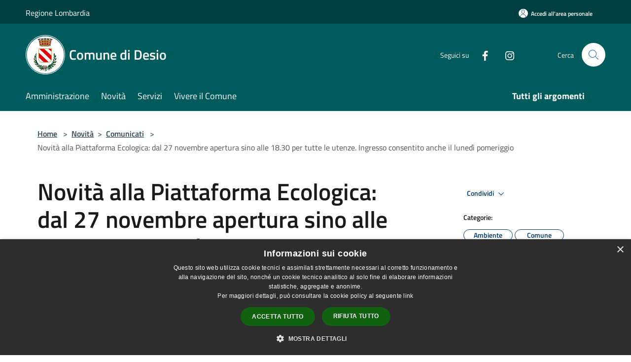

--- FILE ---
content_type: text/html; charset=UTF-8
request_url: https://www.comune.desio.mb.it/it/news/novita-alla-piattaforma-ecologica-dal-27-novembre-apertura-sino-alle-18-30-per-tutte-le-utenze-ingresso-consentito-anche-il-lunedi-pomeriggio?
body_size: 102013
content:
<script>

    function changeIcon() {
        if((document.querySelector(".arrow").getAttribute('xlink:href')).includes("arrow-up"))
            document.querySelector(".arrow").setAttribute('xlink:href', "/svg/agid.svg#it-arrow-down");
        else
            document.querySelector(".arrow").setAttribute('xlink:href', "/svg/agid.svg#it-arrow-up");
    }
</script>

<!doctype html>
<html class="no-js" lang="it">
    <head>
        <meta charset="utf-8">
        <meta name="viewport" content="width=device-width, initial-scale=1, shrink-to-fit=no">
        <meta http-equiv="X-UA-Compatible" content="IE=edge"/>
        <meta name="csrf-token" content="0x6Tup2gN35V3nRCZg5tFZgpshcSYs8ZK2DeADxA">
        <title> Novità alla Piattaforma Ecologica: dal 27 novembre apertura sino alle 18.30  per tutte le utenze. Ingresso consentito anche il lunedì pomeriggio - Comune di Desio</title>
                <link rel="stylesheet" href="/bootstrap-italia/dist/css/bootstrap-italia.min.css">
        <link rel="stylesheet" href="/css/agid.css?id=8e7e936f4bacc1509d74">
        <link rel="stylesheet" href="/css/ionicons/ionicons.min.css">

                        <link rel="canonical" href="https://www.comune.desio.mb.it/it/news/novita-alla-piattaforma-ecologica-dal-27-novembre-apertura-sino-alle-18-30-per-tutte-le-utenze-ingresso-consentito-anche-il-lunedi-pomeriggio" />

        <style>
        
        .background-theme-lighter {
            background-color: rgba(0,92,92,0.1);
        }
    
        :root {
            --pui-cstm-primary: hsl(180deg,100%,18%);
            --pui-cstm-primary-rgb: 0, 92, 92;
            --pui-cstm-primary-hover: hsl(180deg, 100%, 28%);
            --pui-cstm-primary-active: hsl(180deg, 100%, 31%);
            --pui-cstm-primary-text-color: hsl(0deg, 0%, 100%);
            --pui-cstm-secondary: hsl(180deg, 100%, 18%);
            --pui-cstm-secondary-rgb: 0, 92, 92;
            --pui-cstm-secondary-hover: hsl(180deg, 100%, 28%);
            --pui-cstm-secondary-active: hsl(180deg, 100%, 31%);
            --pui-cstm-secondary-text-color: hsl(0deg, 0%, 100%);
        }
    
        .button-transparent {
            box-shadow: inset 0 0 0 2px #005c5c;
            color: #005c5c;
        }

        .text-button-transparent {
            color: #005c5c;
        }

        .icon-button-transparent {
            fill: #005c5c !important;
        }

        .button-fill-header {
            background-color: #005c5c;
        }

        .button-transparent:hover {
            box-shadow: inset 0 0 0 2px #005252;
            color: #005252;
        }

        .button-fill-header:hover {
            background-color: #005252;
        }

        .pagination-menu .page-link[aria-current] {
            color: #005c5c !important;
            border: 1px solid #005c5c !important;
        }

        .pagination-menu .page-link:hover {
            color: #005252 !important;
        }

        .pagination-menu .page-link .icon-primary {
            fill: #005c5c !important;
        }
    
        .responsive-table thead th {
            background-color: #005c5c;
            border: 1px solid #004040;
        }

        .responsive-table thead th {
            background-color: #005c5c;
            border: 1px solid #004040;
        }

        @media (min-width: 480px) {
            .responsive-table tbody th[scope=row] {
                border-left: 1px solid #004040;
                border-bottom: 1px solid #004040;
            }

            .responsive-table tbody td {
                border-left: 1px solid #004040;
                border-bottom: 1px solid #004040;
                border-right: 1px solid #004040;
            }

            .responsive-table tbody td:last-of-type {
                border-right: 1px solid #004040;
            }
        }

        @media (max-width: 767px) {
            .responsive-table tbody th[scope=row] {
                background-color:#005c5c;
            }
        }
    #footer-feedback {
        background-color: #005c5c;
    }#footer-banner {
        background-color: #005c5c;
    }.link-list-wrapper ul li a.list-item.active {
        background: #005c5c;
    }.it-header-slim-wrapper {
            background-color: #004040;
        }
        .it-header-slim-wrapper .it-header-slim-wrapper-content .it-header-slim-right-zone button {
            background-color: #004040;
        }
        .btn-personal {
            background-color: #004040!important;
            border-color: #004040!important;
        }
        .btn-personal:hover {
            background-color: #004040!important;
            border-color: #004040!important;
        }
        .btn-personal:active {
            background-color: #004040!important;
            border-color: #004040!important;
        }
        .btn-personal:focus {
            background-color: #004040!important;
            border-color: #004040!important;
            box-shadow: none !important;
        }.it-header-slim-wrapper .it-header-slim-wrapper-content .it-header-slim-right-zone button:hover {
            background-color: #003737;
        }.it-header-center-wrapper {
            background-color: #005c5c;
        }@media (min-width: 992px) {
            .it-header-navbar-wrapper {
                background-color: #005c5c;
            }
        }.page-father-button {
            background-color: #005c5c;
        }
    .navbar-alerts-link-active{
        background-color: #005c5c;
    }
    .btn-custom {
        background-color:#005c5c;
    }
    .btn-custom:focus {
        box-shadow: inset 0 1px 0 rgb(255 255 255 / 15%), 0 1px 1px rgb(0 0 0 / 8%), 0 0 0 0.2rem rgba(0,92,92,0.5);
    }
    .btn-custom:not(:disabled):not(.disabled).active,
    .btn-custom:not(:disabled):not(.disabled):active,
    .btn-custom:hover {
        background-color:#004040;
    }
    .btn-custom:not(:disabled):not(.disabled).active:focus,
    .btn-custom:not(:disabled):not(.disabled):active:focus {
        box-shadow: inset 0 3px 5px rgb(0 0 0 / 13%), 0 0 0 0.2rem rgba(0,92,92,0.5);
    }/*custom  css events*/
        .events-bar {
            background-color: #005c5c!important;
        }
        .event__detail {
            background-color: #004040!important;
        }
        .event--selected {
            background-color: #004040;
        }
        .event:active, .event:focus, .event:hover {
            background-color: #004040;
        }
        .it-calendar-wrapper .it-header-block-title {
            background-color: #005c5c;
        }
    
        .btn-registry {
            background-color: #005c5c;
        }
        .btn-registry:hover {
            background-color: #005252;
        }
        .btn-custom {
            background-color: #005c5c;
        }
        .btn-custom:hover {
            background-color: #005252;
        }
    
    #progressbar .active {
        color: #005c5c;
    }

    #progressbar li.active:before,
    #progressbar li.active:after {
        background: #005c5c;
    }

    .progress-bar {
        background-color: #005c5c;
    }

    .funkyradio input:checked ~ label:before,
    .funkyradio input:checked ~ label:before {
        background-color: #005c5c;
    }

    .funkyradio input:empty ~ label:before,
    .funkyradio input:empty ~ label:before {
        background-color: #005c5c;
    }

    #msform .action-button {
        background: #005c5c;
    }

    #msform .action-button:hover,
    #msform .action-button:focus {
        background-color: #005252;
    }

    #msform input:focus,
    #msform textarea:focus {
        border: 1px solid #005c5c;
    }
    
    #left-menu .pnrr_separator .bg {
        background-color: #005c5c;
    }
    .theme-color {
        background-color: #005c5c !important;
    }
    .time-events {
        background-color: #005c5c !important;
    }
        .btn-primary {
            border: 2px solid #005c5c;
        }
        .btn-primary:hover {
            border: 2px solid #005252;
        }
        .back-to-top {
            background-color: #005c5c;
        }
        .it-header-center-wrapper .h2.no_toc {
            background-color: #005c5c;
        }
    
        .link-list-wrapper ul li a span {
            color: #005c5c;
        }
    
    </style>
                <meta name="description" content="Sito ufficiale Comune di Desio">
<meta property="og:title" content="Novità alla Piattaforma Ecologica: dal 27 novembre apertura sino alle 18.30  per tutte le utenze. Ingresso consentito anche il lunedì pomeriggio" />
<meta property="og:locale" content="it_IT" />
<meta property="og:description" content="" />
<meta property="og:type" content="website" />
<meta property="og:url" content="https://www.comune.desio.mb.it/it/news/novita-alla-piattaforma-ecologica-dal-27-novembre-apertura-sino-alle-18-30-per-tutte-le-utenze-ingresso-consentito-anche-il-lunedi-pomeriggio" />
<meta property="og:image" content="https://desio-api.municipiumapp.it/s3/720x960/s3/2549/media/desio_post-ampliamento-orari-piattaforma.jpg" />



    <link rel="icon" type="image/png" href="https://desio-api.municipiumapp.it/s3/150x150/s3/2549/sito/stemma.jpg">
    <link rel="apple-touch-icon" href="https://desio-api.municipiumapp.it/s3/150x150/s3/2549/sito/stemma.jpg">

    


<!-- Attenzione a buttare script lato API -->
    <script type="text/javascript" charset="UTF-8" src="//cdn.cookie-script.com/s/da05ee045c91a121ac4d049fdd036277.js"></script>

<!-- Matomo -->
<script type="text/javascript">
  var _paq = window._paq = window._paq || [];
  /* tracker methods like "setCustomDimension" should be called before "trackPageView" */
  _paq.push(['trackPageView']);
  _paq.push(['enableLinkTracking']);
  (function() {
    var u="https://ingestion.webanalytics.italia.it/";
    _paq.push(['setTrackerUrl', u+'matomo.php']);
    _paq.push(['setSiteId', '7lpamz2pvM']);
    var d=document, g=d.createElement('script'), s=d.getElementsByTagName('script')[0];
    g.type='text/javascript'; g.async=true; g.src=u+'matomo.js'; s.parentNode.insertBefore(g,s);
  })();
</script>
<!-- End Matomo Code -->

<style>
a.box.box--page.box--blue.box--5493 {
 background-color: #C00;
}
.header-navbar {
    max-height: auto !important;
}
</style>

<script src="https://desio-api.municipiumapp.it/s3/0/sito/jquery/3.5.1/jquery-3.5.1.min.js" ></script>
<script>
$(document).ready(function(){
	var currentURL = window.location.href;
	if (currentURL.indexOf("/it/privacy") !== -1) {
	  $('.content__header__title ').text("Pagina Policy del Comune di Desio")
	}
});
</script>
<style>
.mt-n5, .my-n5 {
    margin-top: 10px !important;}

$('.container-municipium-agid .mt-n5').toggleClass('mt-n5 mt-15');
</style>
<meta name="google-site-verification" content="XVSFd_FGnwk6mmBgsM65hDWlcA2I1iOXK-MOerT7O-g" />
    </head>
    <body class="">
        <a href="#main-content" class="sr-only">Salta al contenuto principale</a>
                <div id="loading-layer" class="loading">
            <div class="loading__icon loading__icon--ripple">
                <div></div>
                <div></div>
            </div>
        </div>


        <header class="it-header-wrapper it-header-sticky" data-bs-toggle="sticky" data-bs-position-type="fixed" data-bs-sticky-class-name="is-sticky" data-bs-target="#header-nav-wrapper">
    <div class="it-header-slim-wrapper">
    <div class="container-fluid container-municipium-agid">
        <div class="row">
            <div class="col-12">
                <div class="it-header-slim-wrapper-content pl-0">

                                        <a class="d-lg-block navbar-brand" >
                                                    Regione Lombardia
                                            </a>


                    <div class="it-header-slim-right-zone">
                                                                            <a class="btn btn-primary btn-icon btn-full btn-personal"
                                href="https://www.comune.desio.mb.it/it/private"
                                data-element="personal-area-login" aria-label="Accedi all&#039;area personale">
                                <span class="rounded-icon" aria-hidden="true">
                                    <svg class="icon icon-primary" aria-label="Accesso Utente">
                                        <use xlink:href="/bootstrap-italia/dist/svg/sprites.svg#it-user"></use>
                                    </svg>
                                </span>
                                <span class="d-none d-lg-block">Accedi all&#039;area personale</span>
                            </a>
                                                                                                
                                            </div>
                </div>
            </div>
        </div>
    </div>
</div>


    <div class="it-nav-wrapper">
        <div class="it-header-center-wrapper">
            <div class="container-fluid container-municipium-agid">
                <div class="row">
                    <div class="col-12">
                        <div class="it-header-center-content-wrapper">

                            <div class="it-brand-wrapper">
    <a href="/">

                    <span class="municipality__squared">
                <img src="//desio-api.municipiumapp.it/s3/150x150/s3/2549/sito/stemma.jpg" alt="logo">
            </span>
        
                    <div class="ml-2 it-brand-text">
                <span class="h2 no_toc">Comune di Desio</span>
            </div>
            </a>
</div>

                                                            <div class="it-right-zone">
                                                                        <div class="it-socials d-none d-md-flex">
                                        <span>Seguici su</span>
                                        <ul>
                                                                                                                                                <li class="single-social-phone">
                                                        <a aria-label="Facebook" href="https://it-it.facebook.com/Comune.di.Desio/" title="Facebook" target="_blank">
                                                            <svg class="icon" role="img" aria-label="Facebook"><use href="/bootstrap-italia/dist/svg/sprites.svg#it-facebook"></use></svg>
                                                        </a>
                                                    </li>
                                                                                                                                                                                                                                                                                                                                                                                        <li class="single-social-phone">
                                                        <a aria-label="Instagram" href="https://www.instagram.com/comunedidesio/" title="Instagram" target="_blank">
                                                            <svg class="icon" role="img" aria-label="Instagram"><use href="/bootstrap-italia/dist/svg/sprites.svg#it-instagram"></use></svg>
                                                        </a>
                                                    </li>
                                                                                                                                                                                                                                                                                                                                                                                                                                                                                                                    </ul>
                                    </div>
                                                                        <div class="it-search-wrapper">
                                        <span class="d-none d-md-block">Cerca</span>
                                        <a aria-label="Cerca" class="search-link rounded-icon"
                                        href="#" data-bs-toggle="modal" data-bs-target="#searchModal">
                                            <svg class="icon" aria-label="Cerca" role="img">
                                                <use
                                                    xlink:href="/svg/agid.svg#it-search"></use>
                                            </svg>
                                        </a>
                                    </div>
                                </div>
                                                    </div>
                    </div>
                </div>
            </div>
        </div>
                    <div class="it-header-navbar-wrapper" id="header-nav-wrapper">
                <div class="container-fluid container-municipium-agid">
                    <div class="row">
                        <div class="col-12">
                            <nav class="navbar navbar-expand-lg has-megamenu">
                                <button aria-controls="nav10" aria-expanded="false"
                                        aria-label="Toggle navigation" class="custom-navbar-toggler"
                                        data-bs-target="#nav10" data-bs-toggle="navbarcollapsible" type="button">
                                    <svg class="icon" aria-label="Menù" role="img">
                                        <use
                                            xlink:href="/svg/agid.svg#it-burger"></use>
                                    </svg>
                                </button>
                                <div class="navbar-collapsable" id="nav10">
                                    <div class="overlay"></div>
                                    <div class="menu-wrapper">
                                        <div class="close-div" style="padding:0px">
                                            <button class="btn close-menu" type="button" title="Chiudi menù">
                                                <svg class="icon icon-close" aria-label="Chiudi menù">
                                                    <use xlink:href="/svg/agid.svg#close"></use>
                                                </svg>
                                            </button>
                                        </div>
                                        <div class="navbar-logo mobile-only">
                                            <div class="row align-items-center">
                                                <div class="col-4">
                                                    <span class="municipality__logo pl-3">
                                                        <img src="//desio-api.municipiumapp.it/s3/2549/sito/stemma.jpg" alt="logo">
                                                    </span>
                                                </div>
                                                <div class="col-6">
                                                    <span class="navbar-municipality">Comune di Desio</span>
                                                </div>
                                                <div class="col-2">
                                                </div>
                                            </div>
                                        </div>
                                        <ul class="navbar-nav" id="main-navigation" data-element="main-navigation"
                                        >
                                                                                                                                                    <li class="nav-item">
        <a class="nav-link nav-link-menu " href="https://www.comune.desio.mb.it/it/menu/amministrazione-345823" target="" data-element="management">
                            <span>Amministrazione</span>
                    </a>
    </li>
                                                                                                                                                                                                    <li class="nav-item">
        <a class="nav-link nav-link-menu " href="https://www.comune.desio.mb.it/it/menu/news" target="" data-element="news">
                            <span>Novità</span>
                    </a>
    </li>
                                                                                                                                                                                                    <li class="nav-item">
        <a class="nav-link nav-link-menu " href="https://www.comune.desio.mb.it/it/menu/servizi-345842" target="" data-element="all-services">
                            <span>Servizi</span>
                    </a>
    </li>
                                                                                                                                                                                                    <li class="nav-item">
        <a class="nav-link nav-link-menu " href="https://www.comune.desio.mb.it/it/menu/vivere-il-comune" target="" data-element="live">
                            <span>Vivere il Comune</span>
                    </a>
    </li>
                                                                                                                                                                                                                                </ul>
                                                                                                                                                                    <ul class="navbar-nav navbar-nav-last" id="third-navigation">
                                                                                                                                                                                                                                                                                                                                                                                                                                                                                                                                                                                                                                                                                                                                                                                                                                                <li class="nav-item">
        <a class="nav-link nav-link-menu nav-link-last" href="https://www.comune.desio.mb.it/it/topics" target="" data-element="all-topics">
                            <span><b>Tutti gli argomenti</b></span>
                    </a>
    </li>
                                                                                                                                                </ul>
                                                                                <ul class="navbar-nav navbar-nav-auth mobile-only">
                                                                                                                                        <li class="nav-item">
                                                    <a class="nav-link nav-link-menu mobile-only" href="https://www.comune.desio.mb.it/it/private">
                                                        <span>Accedi all&#039;area personale</span>
                                                    </a>
                                                </li>
                                                                                                                                </ul>
                                                                                    <div class="container-social-phone mobile-only">
                                                <h1 class="h3">Seguici su</h1>
                                                <ul class="socials-phone">
                                                                                                                                                                    <li class="single-social-phone">
                                                            <a aria-label="Facebook" href="https://it-it.facebook.com/Comune.di.Desio/" title="Facebook" target="_blank">
                                                                <svg class="icon" aria-label="Facebook" role="img"><use href="/bootstrap-italia/dist/svg/sprites.svg#it-facebook"></use></svg>
                                                            </a>
                                                        </li>
                                                                                                                                                                                                                                                                                                                                                                                                                                                    <li class="single-social-phone">
                                                            <a aria-label="Instagram" href="https://www.instagram.com/comunedidesio/" title="Instagram" target="_blank">
                                                                <svg class="icon" aria-label="Instagram" role="img"><use href="/bootstrap-italia/dist/svg/sprites.svg#it-instagram"></use></svg>
                                                            </a>
                                                        </li>
                                                                                                                                                                                                                                                                                                                                                                                                                                                                                                                                                                                                            </ul>
                                            </div>
                                                                            </div>
                                </div>
                            </nav>
                        </div>
                    </div>
                </div>
            </div>
            </div>
</header>

        <main id="main-content">

                                        <section id="breadcrumb" class=" container-fluid container-municipium-agid  px-4 my-4" >
    <div class="row">
        <div class="col px-lg-4">
            <nav class="breadcrumb-container" aria-label="breadcrumb">
                <ol class="breadcrumb" data-element="breadcrumb">
                    <li class="breadcrumb-item">
                        <a href="https://www.comune.desio.mb.it/it">Home</a>
                        <span class="separator">&gt;</span>
                    </li>

                                                            


                    

                    
                                                                        <li class="breadcrumb-item">
                                <a href="https://www.comune.desio.mb.it/it/menu/news">Novità</a><span class="separator">&gt;</span>
                            </li>
                                                                                                    <li class="breadcrumb-item">
                                <a href="https://www.comune.desio.mb.it/it/news?type=2">Comunicati</a>
                                <span class="separator">&gt;</span>
                            </li>
                                            
                    
                    
                    
                    
                    
                    
                    

                    
                    
                    
                    
                    
                                                                                                    
                    
                    
                                        
                    
                    

                    
                    
                    
                    
                    
                    
                    
                    
                    
                                            <li class="breadcrumb-item active" aria-current="page">
                            Novità alla Piattaforma Ecologica: dal 27 novembre apertura sino alle 18.30  per tutte le utenze. Ingresso consentito anche il lunedì pomeriggio
                        </li>
                                        

                                                                
                                                            
                                        
                                        
                    
                                                            
                                        
                    
                    
                    
                    
                    
                    
                    
                    
                    
                    
                                        
                    
                    
                    
                    
                    
                                        
                    
                    
                    
                    
                    
                    
                    
                    
                    
                    
                                    </ol>
            </nav>

        </div>
    </div>
</section>
        <section  class="container-fluid container-municipium-agid px-4 mt-4">
        <div class="container" id="page-pnrr">
            <div class="row">
                <div class="col-lg-8 col-md-8">
                                            <h1 data-element="news-title">Novità alla Piattaforma Ecologica: dal 27 novembre apertura sino alle 18.30  per tutte le utenze. Ingresso consentito anche il lunedì pomeriggio</h1>
                                                                                                                <p data-element="news-description">Novità alla Piattaforma Ecologica: dal 27 novembre apertura sino alle 18.30  per tutte le utenze. Ingresso consentito anche il lunedì pomeriggio</p>
                                                                                                                                                                                                                                                </div>
                <div class="offset-lg-1 col-lg-3 col-md-4 page-pnrr-share">
                    <div class="dropdown d-inline">
  <button class="btn btn-dropdown dropdown-toggle pnrr_actions" type="button" id="shareActions" data-bs-toggle="dropdown" aria-haspopup="true" aria-expanded="false">
    Condividi
    <svg class="icon-expand icon icon-sm icon-primary" role="img" aria-label="Espandi"><use href="/bootstrap-italia/dist/svg/sprites.svg#it-expand"></use></svg>
  </button>
  <div class="dropdown-menu" aria-labelledby="shareActions">
    <div class="link-list-wrapper">
        <ul class="link-list">
            <li>
                <a href="javascript: void(0)" onclick="window.open('https://www.facebook.com/sharer/sharer.php?u=https%3A%2F%2Fwww.comune.desio.mb.it%2Fit%2Fnews%2Fnovita-alla-piattaforma-ecologica-dal-27-novembre-apertura-sino-alle-18-30-per-tutte-le-utenze-ingresso-consentito-anche-il-lunedi-pomeriggio&amp;display=popup&amp;ref=plugin&amp;src=like&amp;kid_directed_site=0','sharer','toolbar=0,status=0,width=548,height=325');"
                    class="dropdown-item list-item left-icon share-facebook" title="Condividi su: Facebook">
                    <svg class="icon pnrr_icon_dropdown icon-primary left"><use xlink:href="/svg/agid.svg#it-facebook"></use></svg>
                    <small>Facebook</small>
                </a>
            </li>
            <li>
                <a href="https://twitter.com/intent/tweet?url=https%3A%2F%2Fwww.comune.desio.mb.it%2Fit%2Fnews%2Fnovita-alla-piattaforma-ecologica-dal-27-novembre-apertura-sino-alle-18-30-per-tutte-le-utenze-ingresso-consentito-anche-il-lunedi-pomeriggio&amp;text=e.+Ingresso+consentito+anche+il+luned%C3%AC+pomeriggio..." target="_blank" class="dropdown-item list-item left-icon share-twitter"
                    title="Condividi su: Twitter">
                    <svg class="icon pnrr_icon_dropdown icon-primary left"><use xlink:href="/svg/agid.svg#it-twitter"></use></svg>
                    <small>Twitter</small>
                </a>
            </li>
            <li>
                <a href="https://www.linkedin.com/sharing/share-offsite/?url=https://www.comune.desio.mb.it/it/news/novita-alla-piattaforma-ecologica-dal-27-novembre-apertura-sino-alle-18-30-per-tutte-le-utenze-ingresso-consentito-anche-il-lunedi-pomeriggio" target="_blank" class="dropdown-item list-item left-icon share-linkedin"
                    title="Condividi su: Linkedin">
                    <svg class="icon pnrr_icon_dropdown icon-primary left"><use xlink:href="/svg/agid.svg#it-linkedin"></use></svg>
                    <small>Linkedin</small>
                </a>
            </li>
            <li>
                <a href="https://api.whatsapp.com/send?text=Novit%C3%A0+alla+Piattaforma+Ecologica%3A+dal+27+novembre+apertura+sino+alle+18.30++per+tutte+le+utenze.+Ingresso+consentito+anche+il+luned%C3%AC+pomeriggio+-+https%3A%2F%2Fwww.comune.desio.mb.it%2Fit%2Fnews%2Fnovita-alla-piattaforma-ecologica-dal-27-novembre-apertura-sino-alle-18-30-per-tutte-le-utenze-ingresso-consentito-anche-il-lunedi-pomeriggio" target="_blank" class="dropdown-item list-item left-icon share-whatsapp"
                    title="Condividi su: WhatsApp">
                    <svg class="icon pnrr_icon_dropdown icon-primary left"><use xlink:href="/svg/agid.svg#it-whatsapp"></use></svg>
                    <small>WhatsApp</small>
                </a>
            </li>
            <li>
                <a href="https://telegram.me/share/url?url=https://www.comune.desio.mb.it/it/news/novita-alla-piattaforma-ecologica-dal-27-novembre-apertura-sino-alle-18-30-per-tutte-le-utenze-ingresso-consentito-anche-il-lunedi-pomeriggio&amp;text=Novità alla Piattaforma Ecologica: dal 27 novembre apertura sino alle 18.30  per tutte le utenze. Ingresso consentito anche il lunedì pomeriggio" target="_blank" class="dropdown-item list-item left-icon share-telegram"
                    title="Condividi su: Telegram">
                    <svg class="icon pnrr_icon_dropdown icon-primary left"><use xlink:href="/svg/agid.svg#it-telegram"></use></svg>
                    <small>Telegram</small>
                </a>
            </li>
        </ul>
    </div>
  </div>
</div>
                                            <div class="mt-4 mb-4">
                            <h6><small>Categorie:</small></h6>
                                <a  href="https://www.comune.desio.mb.it/it/news-category/114043"  class="pnrr_subjects-link"
             data-element="service-topic" >
            <div class="chip chip-simple chip-primary chip-subjects"><span class="chip-label chip-label-pnrr">Ambiente</span></div></a>
                        <a  href="https://www.comune.desio.mb.it/it/news-category/114035"  class="pnrr_subjects-link"
             data-element="service-topic" >
            <div class="chip chip-simple chip-primary chip-subjects"><span class="chip-label chip-label-pnrr">Comune</span></div></a>
                        <a  href="https://www.comune.desio.mb.it/it/news-category/114058"  class="pnrr_subjects-link"
             data-element="service-topic" >
            <div class="chip chip-simple chip-primary chip-subjects"><span class="chip-label chip-label-pnrr">Rifiuti</span></div></a>
                        <a  href="https://www.comune.desio.mb.it/it/news-category/114027"  class="pnrr_subjects-link"
             data-element="service-topic" >
            <div class="chip chip-simple chip-primary chip-subjects"><span class="chip-label chip-label-pnrr">Servizi</span></div></a>
                            </div>
                                                                                    <div class="mt-4 mb-4">
                            <h6><small>Argomenti:</small></h6>
                                <a  href="https://www.comune.desio.mb.it/it/topics/13"  class="pnrr_subjects-link"
             data-element="service-topic" >
            <div class="chip chip-simple chip-primary chip-subjects"><span class="chip-label chip-label-pnrr">Comunicazione istituzionale</span></div></a>
                            </div>
                                    </div>
            </div>

                            <div class="row">
                    <div class="col-md-3">
                        <p>  Data  :</p>
                        <p><b>15 novembre 2023</b></p>
                    </div>
                                    </div>
            
                                                <div class="row row-full-width">
                        <figure class="figure">
                            <img src="//desio-api.municipiumapp.it/s3/2549/media/desio_post-ampliamento-orari-piattaforma.jpg"
                                 alt="Novità alla Piattaforma Ecologica: dal 27 novembre apertura sino alle 18.30  per tutte le utenze. Ingresso consentito anche il lunedì pomeriggio" class="figure-img img-fluid">
                            <figcaption class="figure-caption text-center pt-3"></figcaption>
                        </figure>
                    </div>
                                        <section id="article-general">
                <div class="row">
                    <div class="linetop"></div>
                    <div class="col-lg-3 col-md-4 lineright">
    <aside id="left-menu">
        <h1 class="dropdown h4">
            <a data-bs-toggle="collapse" href="#menu-list" role="button" aria-expanded="true" aria-controls="menu-list">
                Indice della pagina
                <svg class="icon pnrr_icon_dropdown_page" onclick="changeIcon()" role="img" aria-label="Freccia"><use class="arrow" xlink:href="/svg/agid.svg#it-arrow-down"></use></svg>
            </a>
        </h1>
        <div class="pnrr_separator"><div class="bg"></div></div>
        <ul class="link-list collapse show" id="menu-list" data-element="page-index">
                                                                                                <li class="nav-item">
                            <a class="list-group-item list-group-item-action nav-link" href="#descrizione" title="Vai al paragrafo Descrizione">
                            <span class="title-medium">Descrizione</span>
                            </a>
                        </li>
                                                                                                                                    <li class="nav-item">
                            <a class="list-group-item list-group-item-action nav-link" href="#a-cura-di" title="Vai al paragrafo A cura di">
                            <span class="title-medium">A cura di</span>
                            </a>
                        </li>
                                                                                                                                    <li class="nav-item">
                            <a class="list-group-item list-group-item-action nav-link" href="#allegati" title="Vai al paragrafo Allegati">
                            <span class="title-medium">Allegati</span>
                            </a>
                        </li>
                                                
                                                        <li class="nav-item">
                    <a class="list-group-item list-group-item-action nav-link" href="#contenuti-correlati" title="Vai al paragrafo Contenuti correlati">
                    <span class="title-medium">Contenuti correlati</span>
                    </a>
                </li>
                    </ul>
    </aside>
</div>
                    <div class="col-lg-9 col-md-8 pt8">
                        <div class="article-content">
                            <div class="page-content  paragraph">
                            <div class="row">
                    <div class="offset-md-1 col-md-11">
                        <a id="descrizione" class="anchor-content" href="#">Municipium</a>
                        <h2>Descrizione </h2>
                    </div>
                </div>
                                                                                    <div class="row">
                        <div class="offset-md-1 col-md-11">
                            <div ><p style="text-align: left;" align="center"><em>In programma la realizzazione di un nuovo&nbsp;Centro di Raccolta Comunale con fondi PNRR</em></p>
<p>Spostamento dell&rsquo;<strong>orario di chiusura quotidiano alle 18.30</strong>&nbsp;(ora &egrave; previsto alle 17.30) per tutti i tipi di utenza e&nbsp;<strong>accesso libero anche il&nbsp;luned&igrave; pomeriggio&nbsp;</strong>(attualmente giorno di chiusura totale)<strong>.</strong>&nbsp;Sono queste le principali novit&agrave; che&nbsp;<strong>da luned&igrave; 27 novembre 2023</strong>&nbsp;interesseranno la&nbsp;<strong>Piattaforma Ecologica</strong>&nbsp;di via Einaudi 3 a Desio.&nbsp;</p>
<p><em>&ldquo;</em><em>Diminuisce l&rsquo;attesa per accedere alla Piattaforma e aumentano le ore di ingresso settimanale per tutte le utenze</em>&nbsp;&ndash; spiega il Sindaco<strong>&nbsp;</strong><strong>Simone Gargiulo</strong>&nbsp;-<em>&nbsp;</em><em>ci&ograve; rappresenta un passaggio importante fortemente voluto dall&rsquo;Amministrazione Comunale, grazie alla fondamentale collaborazione di Gelsia Ambiente, gestore dei servizi di igiene ambientale per il Comune di Desio. Da luned&igrave; 27 novembre questa modifica andr&agrave; ulteriormente a migliorare il lavoro sull&rsquo;igiene urbana del territorio&rdquo;.</em></p>
<p><em>&ldquo;</em><em>La struttura per la raccolta differenziata &egrave; aperta per un totale di&nbsp;</em><strong><em>36 ore settimanali. P</em></strong><em>rima 22 ore erano dedicate alle utenze domestiche e 14 a quelle commerciali&nbsp;</em>&ndash; aggiunge il vicesindaco e Assessore all&rsquo;Ambiente&nbsp;<strong>Andrea Villa</strong>&nbsp;&ndash;<em>&nbsp;ora invece tutte le utenze vi possono accedere negli orari di apertura, ad esclusione del sabato, giornata dedicata solo alle utenze domestiche. Con i nuovi orari garantiamo un'apertura quotidiana della piattaforma ecologica con l'obiettivo di mettere la cittadinanza nelle condizioni di poterla utilizzare con maggiore elasticit&agrave;. Le novit&agrave; principali sono rappresentate dalla nuova apertura del luned&igrave; e dall'estensione di un'ora della fascia oraria pomeridiana. Ci auguriamo che questa rimodulazione delle possibilit&agrave; di accesso possa incontrare il favore della cittadinanza e aumentare la quantit&agrave; di rifiuti conferiti correttamente".</em></p>
<p>&ldquo;<em>La Piattaforma Ecologica rappresenta un servizio pubblico di primaria importanza per la cittadinanza</em>&rdquo; &ndash; dichiara&nbsp;<strong>Renato Pennacchia</strong>, Direttore Generale di Gelsia Ambiente &ndash; &ldquo;<em>ed &egrave; per questo che siamo sempre molto attenti a garantire la massima efficienza e la migliore fruibilit&agrave; mantenendo, allo stesso tempo, alti standard ambientali di sicurezza</em>&rdquo;.</p>
<p><u>IL NUOVO ORARIO</u>. L&rsquo;apertura della Piattaforma Ecologica rimarr&agrave; sempre di&nbsp;<strong>36 ore alla settimana</strong>&nbsp;(uguali a quelle finora in vigore), con l&rsquo;aggiunta del<strong>&nbsp;luned&igrave; pomeriggio</strong>&nbsp;(che prima non era accessibile), con l&rsquo;intento di offrire un&nbsp;<strong>servizio migliorativo</strong>&nbsp;a operatori e cittadini. In particolare,&nbsp;<strong>raddoppia il tempo per le utenze&nbsp;</strong>non domestiche,&nbsp;che avranno a disposizione&nbsp;<strong>28 ore</strong>&nbsp;di accesso gratuito (al momento sono 14 alla settimana), tutti i giorni escluso il sabato. Le&nbsp;<strong>utenze domestiche</strong>&nbsp;avranno diritto ad accedere gratuitamente&nbsp;<strong>in ogni momento di apertura</strong>&nbsp;(36 ore alla settimana) con un incremento di 14 ore settimanali rispetto agli orari attuali.</p>
<p>Il nuovo orario prevede l&rsquo;apertura mattutina il&nbsp;<strong>marted&igrave;, gioved&igrave; e sabato dalle 8.30 alle 12.30</strong><strong>,</strong>&nbsp;il pomeriggio,&nbsp;<strong>dal luned&igrave; al sabato dalle 14.30 alle 18.30</strong><strong>.</strong>&nbsp;L&rsquo;accesso &egrave; sempre consentito ad entrambe le utenze (domestiche e non domestiche), eccezione fatta per l&rsquo;intera giornata di sabato, destinata alle sole utenze domestiche, andando a&nbsp;<strong>dimezzare le &lsquo;code&rsquo; in ingresso.</strong></p>
<p><u>COME SI ACCEDE</u>. Le utenze possono accedere alla Piattaforma Ecologica utilizzando un&nbsp;<strong>documento di riconoscimento</strong>, con la specifica che le&nbsp;<strong>attivit&agrave; produttive e commerciali</strong>&nbsp;possono conferire&nbsp;<strong>solo</strong>&nbsp;le tipologie di rifiuti autorizzate, devono avere il formulario e devono essere iscritte all&rsquo;Albo Nazionale Gestori Ambientali,&nbsp;<a href="https://urldefense.com/v3/__https:/www.comune.desio.mb.it/s3prod/uploads/ckeditor/attachments/3/6/5/3/6/RegolamentoComunediDesioperlagestionerifiutiurbanieassimilati_163_1804.pdf__;!!NHmVLwWU!-rrI2160mj0GY3-wZKaJTmQkopTYxEqx7UvWrpw9qHvSFm3uoDmVDL0k2LrAVxtp1cJdMd7NpXu9P4Q3LAWk1L8rpQb6h7hVc0CbeAV1$" target="_blank" rel="noopener">nel rispetto del Regolamento Comunale</a>.&nbsp;</p>
<p><a href="https://www.gelsiambiente.it/servizi-ai-comuni/desio/" target="_blank" rel="noopener">Per maggiori dettagli, contattare Gelsia Ambiente</a></p>
<p><u>INFORMAZIONI</u>. &Egrave; possibile ricevere info sui servizi relativi alla Piattaforma Ecologica telefonando al&nbsp;<strong>numero verde</strong>&nbsp;di Gelsia Ambiente<strong>&nbsp;800 445964</strong>&nbsp;(da luned&igrave; a venerd&igrave;: 8.30 &ndash; 18.00; sabato: 8.30 &ndash; 13.00), tramite il sito&nbsp;<a href="http://www.gelsiambiente.it/" target="_blank" rel="noopener">www.gelsiambiente.it</a>, inviando una mail a&nbsp;<span id="OBJ_PREFIX_DWT820_ZmEmailObjectHandler" class="Object" role="link"><span id="OBJ_PREFIX_DWT823_ZmEmailObjectHandler" class="Object" role="link"><a href="mailto:info@gelsiambiente.it" target="_blank" rel="noopener">info@gelsiambiente.it</a></span></span>&nbsp;oppure tramite l&rsquo;<a href="https://www.gelsiambiente.it/servizi/g-app-app-gelsia-ambiente/" target="_blank" rel="noopener">app Gelsia Ambiente G-App</a>&nbsp;&nbsp;</p>
<p>&nbsp;</p>
<h3><strong><u>UNA NUOVA PIATTAFORMA ECOLOGICA DI PROSSIMA COSTRUZIONE</u></strong></h3>
<p><em>&ldquo;</em><em>Ma questa non &egrave; la sola novit&agrave;</em>&nbsp;&ndash; prosegue Villa -&nbsp;<em>Considerato che l&rsquo;attuale impianto per la raccolta differenziata &egrave; sottodimensio</em><em>nato rispetto alle proporzioni del territorio comunale e al numero di utenze servite, intercettando i fondi del PNRR, oltre a stanziare un&rsquo;apposita somma nel bilancio comunale, &egrave; in programma la realizzazione di un nuovo Centro di Raccolta, che vedr&agrave; nella valorizzazione del rifiuto l&rsquo;occasione per ottimizzare la gestione dei servizi pubblici locali. Si tratta di un impegno preso con la cittadinanza su cui abbiamo lavorato fin dall'inizio e che stiamo portando avanti. Abbiamo colto l'opportunit&agrave; di un bando PNRR e siamo riusciti ad ottenere un finanziamento importante, presentando un progetto nato e fortemente voluto da questa Amministrazione".&nbsp;</em></p>
<p>La Piattaforma di futura costruzione sar&agrave; realizzata in&nbsp;<strong>via Ruggero Leoncavallo</strong>&nbsp;e vedr&agrave; il coinvolgimento operativo del gestore del servizio di igiene urbana,&nbsp;<strong>Gelsia Ambiente s.r.l.</strong>, in sinergia con le Aziende partecipate ad essa associata, nel ruolo di&nbsp;<strong>Soggetto Realizzatore</strong>, mediante un accordo integrativo al contratto in essere. Il<strong>&nbsp;Comune&nbsp; di Desio</strong>&nbsp;ricoprir&agrave; il ruolo di&nbsp;<strong>Soggetto Attuatore</strong>&nbsp;per le attivit&agrave; di monitoraggio, rendicontazione, controllo, presidio per il raggiungimento della quota parte di milestone/target connessa all&rsquo;attuazione del progetto, nonch&eacute; i contatti con il MASE (Ministero dell'ambiente e della sicurezza energetica).</p>
<p><u>IL PROGETTO DI FATTIBILITA</u>&rsquo;. Consiste nella realizzazione di un&nbsp;<strong>nuovo Centro di Raccolta</strong>&nbsp;ai sensi del Decreto 8 Aprile 2008 n. 99, costituito da aree presidiate e allestite dove si svolger&agrave; unicamente attivit&agrave; di raccolta mediante raggruppamento per frazioni omogenee. L&rsquo;area individuata ha una superficie di&nbsp;<strong>6.270 mq</strong><strong>,</strong>&nbsp;si trova all&rsquo;interno di una&nbsp;<strong>zona facilmente accessibile</strong>&nbsp;e servir&agrave; tutto il territorio comunale di Desio&nbsp;<strong>(</strong><strong>14 Km2</strong><strong>)</strong>, per&nbsp;<strong>oltre 41mila abitanti&nbsp;serviti.&nbsp;</strong></p>
<p><u>Tra i benefici troviamo</u>: 1) una riduzione delle code degli utenti, con conseguente maggiore fruibilit&agrave; e minore inquinamento, nonch&eacute; minori rischi di interferenza e incidenti; 2) l&rsquo;eliminazione del rischio di interferenza tra i mezzi degli utenti e i mezzi di servizio adibiti alla raccolta rifiuti e allo spazzamento delle strade (tali mezzi continueranno infatti a conferire nell&rsquo;area di via Einaudi, l&rsquo;attuale piattaforma ecologica, che verr&agrave; riorganizzata a tale scopo); 3) minore inquinamento e minori costi di trasporto rifiuti grazie all&rsquo;utilizzo delle presse; 4) miglioramento della qualit&agrave; delle acque di scarico in pubblica fognatura, grazie all&rsquo;utilizzo di cassoni pressa e di nuove tettoie; 5) contenimento dei fenomeni di furto di rifiuti e di danneggiamenti alle strutture, grazie all&rsquo;utilizzo di cassoni pressa e alla chiusura delle tettoie RUP E RAEE con serrande; 6) aumento della raccolta differenziata con introduzione di nuovi rifiuti; 7) migliore sicurezza per gli utenti e riduzione del rischio di incidenti e/o infortuni, grazie ad una struttura in cui gli spazi sono distribuiti in maniera razionale, con zone adeguatamente dimensionate e idonee all&rsquo;uso.</p>
<p><em>&ldquo;</em><em>L&rsquo;intento dell&rsquo;Amministrazione comunale&nbsp;</em>&ndash; conclude il vicesindaco -&nbsp;<em>&egrave; migliorare il servizio in un&rsquo;ottica di sostenibilit&agrave; ambientale, con incremento delle tipologie di rifiuti raccolti e della percentuale di raccolta differenziata, che si ritiene potr&agrave; arrivare, dall&rsquo;attuale 77,91%, all&rsquo;85% annuo&rdquo;.&nbsp;</em></p>
<p>&nbsp;</p></div>
                        </div>
                    </div>
                            
                                                        </div>
                    <div class="page-content  paragraph">
                            <div class="row">
                    <div class="offset-md-1 col-md-11">
                        <a id="a-cura-di" class="anchor-content" href="#">Municipium</a>
                        <h2>A cura di </h2>
                    </div>
                </div>
                                                
                                                                                                                <div class="row">
                                                                                    <div class="offset-md-1 col-md-6 page-pnrr-content">
                                                                            <div class="card-wrapper card-space" >
    <div class=" card card-bg  card-big rounded shadow">
        <div class="card-body">
            <div class="d-flex align-items-center flex-wrap flex-sm-nowrap  ">
                                                <a  href="https://www.comune.desio.mb.it/it/organizational_unit/ufficio-stampa-e-nuovi-media-comunicazione"   class="custom-link-reference" >
                    <p class="card-title h5   no-bold ">
                        Ufficio Stampa e Comunicazione
                    </p>
                </a>
            </div>
                                                    <a class="read-more" href="https://www.comune.desio.mb.it/it/organizational_unit/ufficio-stampa-e-nuovi-media-comunicazione"
                    >
                    <span class="text">
                        Vai alla Pagina
                    </span>
                    <svg class="icon" aria-label="Freccia destra" role="img">
                        <use xlink:href="/svg/agid.svg#it-arrow-right"></use>
                    </svg>
                </a>
                                </div>
    </div>
</div>
                                </div>
                                                                        </div>
                                    </div>
                    <div class="page-content  paragraph">
                            <div class="row">
                    <div class="offset-md-1 col-md-11">
                        <a id="allegati" class="anchor-content" href="#">Municipium</a>
                        <h2>Allegati </h2>
                    </div>
                </div>
                                                
                                                <div class="row">
                        <div class="offset-md-1 col-auto page-pnrr-content">
                                                            <div class="callout callout-more note">
    <div class="callout-title">
        <svg class="icon" aria-label="Allega file"  role="img">
            <use xlink:href="/svg/agid.svg#ca-attach_file"></use>
        </svg>
        <a class="callout-more-download" href="//desio-api.municipiumapp.it/s3/2549/allegati/desio-locandina-ampliamento-orari-piattaforma.pdf" target="_blank">
            <span>DESIO - LOCANDINA AMPLIAMENTO ORARI PIATTAFORMA</span>
        </a>
    </div>
    <div class="row">
                <div class="col-8">
            <p class="callout-attachment-type">
                
            </p>
        </div>
        <div class="text-right col-4">
            <a class="callout-more-download" href="//desio-api.municipiumapp.it/s3/2549/allegati/desio-locandina-ampliamento-orari-piattaforma.pdf" target="_blank"
                >
                <svg class="icon" aria-label="Download"  role="img">
                    <use xlink:href="/svg/agid.svg#it-download"></use>
                </svg>
                <span class="sr-only">PDF </span> Scarica
            </a>
        </div>
    </div>
</div>


                        </div>
                    </div>
                                                                                                    </div>
                                                                                            <div class="page-content paragraph">
                                    <div class="row">
                                        <div class="offset-md-1 col-md-11">
                                            <a id="contenuti-correlati" class="anchor-content" href="#">Municipium</a>
                                            <h4>Contenuti correlati</h4>
                                        </div>
                                    </div>
                                    <div class="row">
                                        <div class="offset-md-1 col-md-11">
                                            <ul class="list-correlati">
                                                                                                                                                                                                                        <li>
                                                                <a href="https://www.comune.desio.mb.it/it/news/al-via-il-nuovo-appalto-di-gestione-e-manutenzione-del-verde-comunale" class="sidebar-block__link">
                                                                    Al via il nuovo appalto di gestione e manutenzione del verde comunale
                                                                </a>
                                                            </li>
                                                                                                                                                                                                                                                                            <li>
                                                                <a href="https://www.comune.desio.mb.it/it/news/ambiente-il-20-settembre-torna-puliamo-il-mondo" class="sidebar-block__link">
                                                                    Puliamo il Mondo, nuovo appuntamento al Parco delle Nuvole
                                                                </a>
                                                            </li>
                                                                                                                                                                                                                                                                            <li>
                                                                <a href="https://www.comune.desio.mb.it/it/news/raccolta-rifiuti-il-comune-continua-a-presidiare-il-territorio" class="sidebar-block__link">
                                                                    Raccolta rifiuti, il Comune continua a presidiare il territorio
                                                                </a>
                                                            </li>
                                                                                                                                                                                                                                                                            <li>
                                                                <a href="https://www.comune.desio.mb.it/it/news/caso-sospetto-di-chikungunya-al-via-i-trattamenti" class="sidebar-block__link">
                                                                    Caso sospetto di Chikungunya, al via i trattamenti
                                                                </a>
                                                            </li>
                                                                                                                                                                                                                                                                            <li>
                                                                <a href="https://www.comune.desio.mb.it/it/news/concluso-il-restyling-nelle-aree-gioco-di-via-bosio-e-via-romagna" class="sidebar-block__link">
                                                                    Concluso il restyling nelle aree gioco di via Bosio e via Romagna
                                                                </a>
                                                            </li>
                                                                                                                                                                                                                                                                            <li>
                                                                <a href="https://www.comune.desio.mb.it/it/news/non-buttarlo-via-non-e-un-rifiuto-anche-desio-aderisce-alla-nuova-campagna-estiva-di-enpa" class="sidebar-block__link">
                                                                    “Non buttarlo via. Non è un rifiuto”, Desio aderisce alla campagna estiva di Enpa
                                                                </a>
                                                            </li>
                                                                                                                                                                                                                                                                            <li>
                                                                <a href="https://www.comune.desio.mb.it/it/news/area-giochi-via-volta-terminato-il-restyling-un-viaggio-tra-fantasia-e-movimento" class="sidebar-block__link">
                                                                    Area giochi via Volta, terminato il restyling. Un viaggio tra fantasia e movimento
                                                                </a>
                                                            </li>
                                                                                                                                                                                                                                                                            <li>
                                                                <a href="https://www.comune.desio.mb.it/it/news/zanzare-parte-la-disinfestazione-periodica-6-trattamenti-da-aprile-a-settembre" class="sidebar-block__link">
                                                                    Zanzare, parte la disinfestazione periodica: 6 trattamenti da aprile a settembre
                                                                </a>
                                                            </li>
                                                                                                                                                                                                                                                                            <li>
                                                                <a href="https://www.comune.desio.mb.it/it/news/manutenzione-del-verde-potature-riqualificazione-area-via-berchet-e-ripiantumazioni-aree-gioco-comunali-un-investimento-da-oltre-220mila-euro" class="sidebar-block__link">
                                                                    Manutenzione del verde: potature, riqualificazione area via Berchet  e ripiantumazioni aree gioco comunali, un investimento da oltre 220mila euro
                                                                </a>
                                                            </li>
                                                                                                                                                                                                                                                                            <li>
                                                                <a href="https://www.comune.desio.mb.it/it/news/gelsia-ambiente-utenze-non-domestiche-dal-13-febbraio-2025-cambia-il-modello-di-formulario-di-identificazione-rifiuti-fir-per-tutti-i-soggetti-che-devono-emetterli" class="sidebar-block__link">
                                                                    Gelsia Ambiente, utenze non domestiche: dal 13 febbraio 2025 cambia il modello di formulario di identificazione rifiuti (FIR) per tutti i soggetti che devono emetterli
                                                                </a>
                                                            </li>
                                                                                                                                                </ul>
                                        </div>
                                    </div>
                                </div>
                                                        <div class="page-content paragraph">
                                <div class="row">
                                                                                                                                                    <div class="offset-md-1 col-md-11">
                                            <p><b>Ultimo aggiornamento</b>: 15 novembre 2023, 11:16</p>
                                        </div>
                                                                    </div>
                            </div>
                        </div>
                    </div>
                </div>
            </section>

    </section>
            
        </main>

                    <section id="box-evaluate">
    <div class=" theme-color ">
        <div class="container">
            <div class="row d-flex justify-content-center border-container  theme-color ">
                <div class="col-12 col-lg-6">
                    <div class="cmp-rating pt-lg-80 pb-lg-80" id="">
                        <div class="card shadow card-wrapper card-evaluate" data-element="feedback">
                            <div class="cmp-rating__card-first flex flex-direction-column align-items-center">
                                <div class="card-header border-0">
                                                                        <h2 class="title-evaluate" data-element="feedback-title">Quanto sono chiare le informazioni su questa pagina?</h2>
                                                                    </div>
                                <input type="hidden" name="type" value="news">
                                <input type="hidden" name="path" value="it/news/novita-alla-piattaforma-ecologica-dal-27-novembre-apertura-sino-alle-18-30-per-tutte-le-utenze-ingresso-consentito-anche-il-lunedi-pomeriggio">
                                <input type="hidden" name="lang" value="it">
                                <input type="hidden" name="typeEvaluateId" value="1613631">
                                <div class="card-body">
                                    <fieldset class="rating rating-evaluate">
                                        <legend style="display:none">Valuta il Servizio</legend>
                                        <input type="radio" id="star5a" name="ratingA" value="5">
                                        <label class="full rating-star active" for="star5a" data-element="feedback-rate-5">
                                            <svg class="icon icon-sm" role="img" aria-labelledby="star5a" aria-label="star5" viewBox="0 0 24 24" id="it-star-full-1" xmlns="http://www.w3.org/2000/svg">
                                                <path d="M12 1.7L9.5 9.2H1.6L8 13.9l-2.4 7.6 6.4-4.7 6.4 4.7-2.4-7.6 6.4-4.7h-7.9L12 1.7z"></path>
                                                <path fill="none" d="M0 0h24v24H0z"></path>
                                            </svg>
                                        </label>
                                        <input type="radio" id="star4a" name="ratingA" value="4">
                                        <label class="full rating-star active" for="star4a" data-element="feedback-rate-4">
                                            <svg class="icon icon-sm" role="img" aria-labelledby="star4a" aria-label="star4" viewBox="0 0 24 24" id="it-star-full-2" xmlns="http://www.w3.org/2000/svg">
                                                <path d="M12 1.7L9.5 9.2H1.6L8 13.9l-2.4 7.6 6.4-4.7 6.4 4.7-2.4-7.6 6.4-4.7h-7.9L12 1.7z"></path>
                                                <path fill="none" d="M0 0h24v24H0z"></path>
                                            </svg>
                                        </label>
                                        <input type="radio" id="star3a" name="ratingA" value="3">
                                        <label class="full rating-star active" for="star3a" data-element="feedback-rate-3">
                                            <svg class="icon icon-sm" role="img" aria-labelledby="star3a" aria-label="star3" viewBox="0 0 24 24" id="it-star-full-3" xmlns="http://www.w3.org/2000/svg">
                                                <path d="M12 1.7L9.5 9.2H1.6L8 13.9l-2.4 7.6 6.4-4.7 6.4 4.7-2.4-7.6 6.4-4.7h-7.9L12 1.7z"></path>
                                                <path fill="none" d="M0 0h24v24H0z"></path>
                                            </svg>
                                        </label>
                                        <input type="radio" id="star2a" name="ratingA" value="2">
                                        <label class="full rating-star active" for="star2a" data-element="feedback-rate-2">
                                            <svg class="icon icon-sm" role="img" aria-labelledby="star2a" aria-label="star2" viewBox="0 0 24 24" id="it-star-full-4" xmlns="http://www.w3.org/2000/svg">
                                                <path d="M12 1.7L9.5 9.2H1.6L8 13.9l-2.4 7.6 6.4-4.7 6.4 4.7-2.4-7.6 6.4-4.7h-7.9L12 1.7z"></path>
                                                <path fill="none" d="M0 0h24v24H0z"></path>
                                            </svg>
                                        </label>
                                        <input type="radio" id="star1a" name="ratingA" value="1">
                                        <label class="full rating-star active" for="star1a" data-element="feedback-rate-1">
                                            <svg class="icon icon-sm" role="img" aria-labelledby="star1a" aria-label="star1" viewBox="0 0 24 24" id="it-star-full-5" xmlns="http://www.w3.org/2000/svg">
                                                <path d="M12 1.7L9.5 9.2H1.6L8 13.9l-2.4 7.6 6.4-4.7 6.4 4.7-2.4-7.6 6.4-4.7h-7.9L12 1.7z"></path>
                                                <path fill="none" d="M0 0h24v24H0z"></path>
                                            </svg>
                                        </label>
                                    </fieldset>
                                </div>
                            </div>
                            <div class="cmp-rating__card-second d-none" data-step="3">
                                <div class="card-header border-0 mb-0">
                                    <h1 class="title-medium-2-bold mb-0 h4" id="rating-feedback">Grazie, il tuo parere ci aiuterà a migliorare il servizio!</h1>
                                </div>
                            </div>
                            <div class="form-rating">
                                <div data-step="1">
                                    <div class="cmp-steps-rating">
                                        <fieldset class="fieldset-rating-one d-none" data-element="feedback-rating-positive">
                                            <div class="iscrizioni-header w-100">
                                                <div class="step-title d-flex align-items-center justify-content-between drop-shadow">
                                                    <legend class="d-block d-lg-inline" data-element="feedback-rating-question">Quali sono stati gli aspetti che hai preferito?</legend>
                                                    <h1 class="step step-first h6">1/2</h1>
                                                </div>
                                            </div>
                                            <div class="cmp-steps-rating__body">
                                                <div class="cmp-radio-list">
                                                    <div class="card card-teaser shadow-rating">
                                                        <div class="card-body">
                                                            <div class="form-check m-0">
                                                                <div class="radio-body border-bottom border-light cmp-radio-list__item">
                                                                    <input name="rating1" type="radio" id="radio-1">
                                                                    <label for="radio-1" data-element="feedback-rating-answer">Le indicazioni erano chiare</label>
                                                                </div>
                                                                <div class="radio-body border-bottom border-light cmp-radio-list__item">
                                                                    <input name="rating1" type="radio" id="radio-2">
                                                                    <label for="radio-2" data-element="feedback-rating-answer">Le indicazioni erano complete</label>
                                                                </div>
                                                                <div class="radio-body border-bottom border-light cmp-radio-list__item">
                                                                    <input name="rating1" type="radio" id="radio-3">
                                                                    <label for="radio-3" data-element="feedback-rating-answer">Capivo sempre che stavo procedendo correttamente</label>
                                                                </div>
                                                                <div class="radio-body border-bottom border-light cmp-radio-list__item">
                                                                    <input name="rating1" type="radio" id="radio-4">
                                                                    <label for="radio-4" data-element="feedback-rating-answer">Non ho avuto problemi tecnici</label>
                                                                </div>
                                                                <div class="radio-body border-bottom border-light cmp-radio-list__item">
                                                                    <input name="rating1" type="radio" id="radio-5">
                                                                    <label for="radio-5" data-element="feedback-rating-answer">Altro</label>
                                                                </div>
                                                            </div>
                                                        </div>
                                                    </div>
                                                </div>
                                            </div>
                                        </fieldset>
                                        <fieldset class="fieldset-rating-two d-none" data-element="feedback-rating-negative">
                                            <div class="iscrizioni-header w-100">
                                                <div class="step-title d-flex align-items-center justify-content-between drop-shadow">
                                                    <legend class="d-block d-lg-inline" data-element="feedback-rating-question">
                                                        Dove hai incontrato le maggiori difficoltà?
                                                    </legend>
                                                    <h1 class="step step-first h6">1/2</h1>
                                                </div>
                                            </div>
                                            <div class="cmp-steps-rating__body">
                                                <div class="cmp-radio-list">
                                                    <div class="card card-teaser shadow-rating">
                                                        <div class="card-body">
                                                            <div class="form-check m-0">
                                                                <div class="radio-body border-bottom border-light cmp-radio-list__item">
                                                                    <input name="rating2" type="radio" id="radio-6">
                                                                    <label for="radio-6" class="active" data-element="feedback-rating-answer">A volte le indicazioni non erano chiare</label>
                                                                </div>
                                                                <div class="radio-body border-bottom border-light cmp-radio-list__item">
                                                                    <input name="rating2" type="radio" id="radio-7">
                                                                    <label for="radio-7" class="active" data-element="feedback-rating-answer">A volte le indicazioni non erano complete</label>
                                                                </div>
                                                                <div class="radio-body border-bottom border-light cmp-radio-list__item">
                                                                    <input name="rating2" type="radio" id="radio-8">
                                                                    <label for="radio-8" class="active" data-element="feedback-rating-answer">A volte non capivo se stavo procedendo correttamente</label>
                                                                </div>
                                                                <div class="radio-body border-bottom border-light cmp-radio-list__item">
                                                                    <input name="rating2" type="radio" id="radio-9">
                                                                    <label for="radio-9" class="active" data-element="feedback-rating-answer">Ho avuto problemi tecnici</label>
                                                                </div>
                                                                <div class="radio-body border-bottom border-light cmp-radio-list__item">
                                                                    <input name="rating2" type="radio" id="radio-10">
                                                                    <label for="radio-10" class="active" data-element="feedback-rating-answer">Altro</label>
                                                                </div>
                                                            </div>
                                                        </div>
                                                    </div>
                                                </div>
                                            </div>
                                        </fieldset>
                                    </div>
                                </div>
                                <div class="second-fieldset d-none" data-step="2">
                                    <div class="cmp-steps-rating">
                                        <fieldset>
                                            <div class="iscrizioni-header w-100">
                                                <div class="step-title d-flex align-items-center justify-content-between drop-shadow mb-3">
                                                    <legend class="d-block d-lg-inline">
                                                        Vuoi aggiungere altri dettagli?
                                                    </legend>
                                                    <h1 class="step h6">2/2</h1>
                                                </div>
                                            </div>
                                            <div class="cmp-steps-rating__body">
                                                <div class="form-group evaluate-form-group">
                                                    <label for="formGroupExampleInputWithHelp" class="">Dettaglio</label>
                                                    <input type="text" autocomplete=feedback-input-text" data-element="feedback-input-text" class="form-control"
                                                           id="formGroupExampleInputWithHelp" aria-describedby="formGroupExampleInputWithHelpDescription" maxlength="200">
                                                    <small id="formGroupExampleInputWithHelpDescription" class="form-text">
                                                        Inserire massimo 200 caratteri</small>
                                                    <div class="frc-captcha mt-4" data-sitekey="MQEFVR26C37UVFOK"></div>
                                                    <small id="captcha-mandatory" class="form-text d-none">È necessario verificare che tu non sia un robot</small>
                                                </div>
                                            </div>
                                        </fieldset>
                                    </div>
                                </div>
                                <div class="d-flex flex-nowrap pt-4 w-100 justify-content-center button-shadow d-none container-button-evaluate">
                                    <button class="btn btn-outline-primary fw-bold me-4 btn-back" type="button">precedente</button>
                                    <button class="btn btn-primary fw-bold btn-next" type="submit" form="rating">successivo</button>
                                </div>
                            </div>
                        </div>
                    </div>
                </div>
            </div>
        </div>
    </div>
</section>

        
                    <section id="box-contacts">
        <div class="bg-grey-card pb-5 pt-0">
            <div class="container-fluid container-municipium-agid">
                <div class="row d-flex justify-content-center p-contacts">
                    <div class="col-12 col-lg-6">
                        <div class="cmp-contacts">
                            <div class="card w-100">
                                <div class="card-body card-body-contacts">
                                    <h2 class="title-medium-2-semi-bold">Contatta il comune</h2>
                                    <ul class="contact-list p-0">
                                                                                    <li>
                                                <a class="list-item" href="https://www.comune.desio.mb.it/it/faq">
                                                <svg class="icon icon-primary icon-sm" aria-hidden="true" aria-label="Help">
                                                <use href="/bootstrap-italia/dist/svg/sprites.svg#it-help-circle"></use>
                                                </svg><span>Leggi le domande frequenti</span></a>
                                            </li>
                                                                                                                                                                    <li>
                                                <a class="list-item" href="tel:0362-3921">
                                                <svg class="icon icon-primary icon-sm" aria-hidden="true" aria-label="Phone">
                                                <use href="/bootstrap-italia/dist/svg/sprites.svg#it-hearing"></use>
                                                </svg><span>Chiama il comune 0362-3921</span></a>
                                            </li>
                                                                                                                                                                    <li>
                                                <a class="list-item" href="https://www.comune.desio.mb.it/it/book" data-element="appointment-booking">
                                                <svg class="icon icon-primary icon-sm" aria-hidden="true" aria-label="Calendar">
                                                <use href="/bootstrap-italia/dist/svg/sprites.svg#it-calendar"></use>
                                                </svg><span>Prenota un appuntamento</span></a>
                                            </li>
                                                                            </ul>

                                                                            <h2 class="title-medium-2-semi-bold mt-4">Problemi in città</h2>
                                        <ul class="contact-list p-0">
                                        <li><a class="list-item" href="https://www.comune.desio.mb.it/it/new-issue">
                                            <svg class="icon icon-primary icon-sm" aria-hidden="true" aria-label="Marker">
                                                <use href="/bootstrap-italia/dist/svg/sprites.svg#it-map-marker-circle"></use>
                                            </svg><span>Segnala disservizio</span></a></li>
                                        </ul>
                                                                    </div>
                            </div>
                        </div>
                    </div>
                </div>
            </div>
        </div>
    </section>
        
        <div class="bd-example">
            <a href="#top" aria-hidden="true" tabindex="-1" data-bs-toggle="backtotop" class="back-to-top back-to-top-show" id="example" aria-label="Torna su">
                <svg class="icon icon-light" aria-label="Torna su"><use href="/bootstrap-italia/dist/svg/sprites.svg#it-arrow-up"></use></svg>
            </a>
        </div>

        <footer class="it-footer">
        <div class="it-footer-main">
                                    <div class="container-fluid container-municipium-agid">
                <div class="footer-part-container">
                    <div class="row clearfix align-items-center">
                                                    <div class="col-sm-4">
                                <div class="it-brand-wrapper">
    <a href="/">

                    <span class="municipality__squared">
                <img src="//desio-api.municipiumapp.it/s3/150x150/s3/2549/sito/stemma.jpg" alt="logo">
            </span>
        
                    <div class="ml-2 it-brand-text">
                <span class="h2 no_toc">Comune di Desio</span>
            </div>
            </a>
</div>
                            </div>
                            <div class="col-sm-3">
                                <img class="eu_logo" src="/images/footer/logo-eu-inverted.svg" alt="Eu logo">
                            </div>
                            <div class="col-sm-2"></div>
                                                            <div class="col-sm-3 footer-part-container-custom footer-seguici">
                                    <h1 class="h4">
    Seguici su
</h1>

<ul class="list-inline text-left social">

                        <li class="list-inline-item">
                <a class="p-2 text-white socials" aria-label="Facebook" href="https://it-it.facebook.com/Comune.di.Desio/" title="Facebook" target="_blank">
                    <svg class="icon icon-sm icon-white align-top" role="img" aria-label="Social">
                        <use xlink:href="/svg/agid.svg#it-facebook"></use></svg>
                    <span class="sr-only">Facebook</span>
                </a>
            </li>
                                                        <li class="list-inline-item">
                <a class="p-2 text-white socials" aria-label="Instagram" href="https://www.instagram.com/comunedidesio/" title="Instagram" target="_blank">
                    <svg class="icon icon-sm icon-white align-top" role="img" aria-label="Social">
                        <use xlink:href="/svg/agid.svg#it-instagram"></use></svg>
                    <span class="sr-only">Instagram</span>
                </a>
            </li>
                                                            
</ul>
                                </div>
                                                                        </div>
                </div>

                                    <div class="py-4 footer-part-container-custom">
                                                    <section class="lista-sezioni">
<div class="row">
<div class="col-lg-3 col-md-3 col-sm-6">
<h1>Amministrazione</h1>
<ul class="footer-list clearfix">
<li><a title="Organi di governo" href="/it/page/organi-di-governo">Organi di Governo</a></li>
<li><a title="Aree amministrative" href="/it/page/aree-amministrative">Aree Amministrative</a></li>
<li><a title="Uffici" href="/it/page/uffici">Uffici</a></li>
<li><a title="Enti e fondazioni" href="/it/page/enti-e-fondazioni">Enti e fondazioni</a></li>
<li><a title="Politici" href="/it/page/politici">Politici</a></li>
<li><a title="Personale amministrativo" href="/it/page/personale-amministrativo">Personale Amministrativo</a></li>
<li><a title="Documenti e Dati" href="/it/menu/345830">Documenti e dati</a></li>
</ul>
</div>
<div class="col-lg-3 col-md-3 col-sm-6">
<h1>Categorie di Servizio</h1>
<ul class="footer-list clearfix">
<li><a title="Anagrafe e stato civile" href="/it/page/143045?fromService=1">Anagrafe e stato civile</a></li>
<li><a title="Cultura e tempo libero" href="/it/page/143046?fromService=1">Cultura e tempo libero</a></li>
<li><a title="Vita lavorativa" href="/it/page/143047?fromService=1">Vita lavorativa</a></li>
<li><a title="Imprese e Commercio" href="/it/page/143048?fromService=1">Imprese e Commercio</a></li>
<li><a title="Appalti pubblici" href="/it/page/143049?fromService=1">Appalti pubblici</a></li>
<li><a title="Catasto e urbanistica" href="/it/page/143050?fromService=1">Catasto e urbanistica</a></li>
<li><a title="Turismo" href="/it/page/143051?fromService=1">Turismo</a></li>
<li><a title="Mobilit&agrave; e trasporti" href="/it/page/143052?fromService=1">Mobilit&agrave; e trasporti</a></li>
</ul>
</div>
<div class="col-lg-3 col-md-3 col-sm-6">
<div>&nbsp;</div>
<ul class="footer-list clearfix">
<li><a title="Educazione e formazione" href="/it/page/143053?fromService=1">Educazione e formazione</a></li>
<li><a title="Giustizia e sicurezza pubblica" href="/it/page/143054?fromService=1">Giustizia e sicurezza pubblica</a></li>
<li><a title="Tributi,finanze e contravvenzioni" href="/it/page/143055?fromService=1">Tributi,finanze e contravvenzioni</a></li>
<li><a title="Ambiente" href="/it/page/143056?fromService=1">Ambiente</a></li>
<li><a title="Salute, benessere e assistenza" href="/it/page/143057?fromService=1">Salute, benessere e assistenza</a></li>
<li><a title="Autorizzazioni" href="/it/page/143058?fromService=1">Autorizzazioni</a></li>
<li><a title="Agricoltura e pesca" href="/it/page/143059?fromService=1">Agricoltura e pesca</a></li>
</ul>
</div>
<div class="col-lg-3 col-md-3 col-sm-6">
<h1>Novit&agrave;</h1>
<ul class="footer-list clearfix">
<li><a href="/it/news?type=1">Notizie</a></li>
<li><a href="/it/news?type=2">Comunicati</a></li>
<li><a href="/it/news?type=3">Avvisi</a></li>
</ul>
<h1>Vivere il Comune</h1>
<ul class="footer-list clearfix">
<li><a href="/it/point-of-interests">Luoghi</a></li>
<li><a href="/it/events">Eventi</a></li>
</ul>
</div>
<div class="col-lg-3 col-md-3 col-sm-6">
<h1>Contatti</h1>
<p>Comune di Desio <br>Piazza Giovanni Paolo II, 20832 Desio (MB) - 20832 - Desio<br>Partita IVA: 00696660968<br>CF: 00834770158&nbsp;</p>
<p>PEC:<a href="mailto:protocollo.comune.desio@legalmail.it">protocollo.comune.desio@legalmail.it</a> <br>Centralino Unico: 0362-3921</p>
</div>
<div class="col-lg-3 col-md-3 col-sm-6">
<div>&nbsp;</div>
<ul class="footer-list clearfix">
<li><a title="Prenotazione appuntamento" href="/it/book" data-element="appointment-booking">Prenotazione appuntamento</a></li>
<li><a title="Segnalazione disservizio" href="/it/new-issue" data-element="report-inefficiency">Segnalazione disservizio</a></li>
<li><a title="Accesso all'informazione" href="/it/faq" data-element="faq">Leggi le FAQ</a></li>
</ul>
</div>
<div class="col-lg-3 col-md-3 col-sm-6">
<div>&nbsp;</div>
<ul class="footer-list clearfix">
<li><a href="https://desio.trasparenza-valutazione-merito.it/web/albo/menu-trasparenza" target="_blank" rel="noopener">Amministrazione trasparente</a></li>
<li><a title="Informativa privacy" href="/it/privacy">Informativa privacy</a></li>
<li><a href="/it/legal_notices" target="_blank" rel="noopener" data-element="legal-notes">Note legali</a></li>
<li><a title="Dichiarazione di accessibilit&agrave;" href="https://form.agid.gov.it/view/f31fa180-4769-11f0-973f-a5ace0188ca1" data-element="accessibility-link">Dichiarazione di accessibilit&agrave;</a></li>
</ul>
</div>
</div>
</section>
                                            </div>
                            </div>
        </div>
    <div class="it-footer-small-prints clearfix">
        <div class="container-fluid container-municipium-agid">
            <div class="row">
    <div class="col-6">
        <ul class="it-footer-small-prints-list list-inline mb-0 d-flex flex-column flex-md-row flex-wrap-wrap">
            <li class="list-inline-item ">
                <a href="https://www.comune.desio.mb.it/it/feeds" title="Feed Rss">
                    RSS
                </a>
            </li>

            <li class="list-inline-item ">
                <a href="https://www.comune.desio.mb.it/it/accessibility" title="Accessibilità">
                    Accessibilità
                </a>
            </li>

            <li class="list-inline-item ">
                <a href="https://www.comune.desio.mb.it/it/privacy" title="Privacy" data-element="privacy-policy-link">
                    Privacy
                </a>
            </li>
            <li class="list-inline-item ">
                <a href="https://www.comune.desio.mb.it/it/cookie" title="Cookie">
                    Cookie
                </a>
            </li>
            <li class="list-inline-item ">
                <a href="https://www.comune.desio.mb.it/it/sitemap" title="Mappa del sito">
                    Mappa del sito
                </a>
            </li>

            
                    </ul>
    </div>
    <div class="col-6">
        <ul class="it-footer-small-prints-list list-inline mb-0 d-flex flex-column flex-md-row justify-content-flex-end">
            <li class="list-inline-item ">
                <div id="footer-copy">
                                                                        Copyright © 2026 • Comune di Desio • Powered by <a href="http://www.municipiumapp.it">Municipium</a> • <a href=https://cloud.municipiumapp.it/admin>Accesso redazione</a>
                                                            </div>
            </li>
        </ul>
    </div>


</div>

        </div>
    </div>
</footer>
                <div class="modal fade" id="searchModal" tabindex="-1" role="dialog" aria-labelledby="searchModalTitle" aria-hidden="false">

    <div class="modal-dialog" role="document">
        <div class="modal-content py-4">

            <form id="ricerca" action="https://www.comune.desio.mb.it/it/search" method="post">
                <input type="hidden" name="_token" value="0x6Tup2gN35V3nRCZg5tFZgpshcSYs8ZK2DeADxA">                <input type="hidden" name="type" value="">

                <div class="modal-header-fullsrc">
                    <div class="container-fluid container-municipium-agid">
                        <div class="row">
                            <div class="col-11">
                                <h1 class="modal-title" id="searchModalTitle">
                                    <span>Cerca</span>
                                </h1>
                            </div>
                            <div class="col-1">
                                <button class="close" type="button" data-bs-dismiss="modal" aria-label="Chiudi">
                                    <svg class="search_icon" style="fill:black" aria-label="Chiudi">
                                        <use xlink:href="/bootstrap-italia/dist/svg/sprites.svg#it-close"></use>
                                    </svg>
                                </button>
                            </div>
                        </div>
                    </div>
                </div>

                <div class="modal-body-search">
                    <div class="container-fluid container-municipium-agid">
                        <div class="row">
                            <div class="col-lg-12 col-md-12 col-sm-12">
                                <div class="form-group mt-5">
                                    <label class="active" for="input-search">
                                        Inserisci i termini di ricerca
                                    </label>
                                    <input type="text" id="input-search" autocomplete="off" name="search" value="">

                                </div>

                                <p>
                                    Seleziona il tipo di contenuti in cui vuoi cercare
                                </p>
                                <div class="search-types">

                                                                                                                <button type="button" class="search-type btn btn-default btn-xs btn-outline-primary" data-type="">
                                            Tutto
                                        </button>
                                                                            <button type="button" class="search-type btn btn-default btn-xs btn-outline-secondary" data-type="administration">
                                            Amministrazione
                                        </button>
                                                                            <button type="button" class="search-type btn btn-default btn-xs btn-outline-secondary" data-type="news">
                                            Notizie
                                        </button>
                                                                            <button type="button" class="search-type btn btn-default btn-xs btn-outline-secondary" data-type="servizi">
                                            Servizi
                                        </button>
                                                                            <button type="button" class="search-type btn btn-default btn-xs btn-outline-secondary" data-type="events">
                                            Eventi
                                        </button>
                                                                            <button type="button" class="search-type btn btn-default btn-xs btn-outline-secondary" data-type="point_of_interests">
                                            Punti di interesse
                                        </button>
                                                                            <button type="button" class="search-type btn btn-default btn-xs btn-outline-secondary" data-type="life_events">
                                            Eventi della vita
                                        </button>
                                                                            <button type="button" class="search-type btn btn-default btn-xs btn-outline-secondary" data-type="site_pages">
                                            Pagine
                                        </button>
                                                                            <button type="button" class="search-type btn btn-default btn-xs btn-outline-secondary" data-type="garbages">
                                            Rifiuti
                                        </button>
                                                                    </div>


                                <div class="mt-5">

                                    <button type="submit" class="btn btn-primary btn-lg btn-icon">
                                        <svg class="icon icon-white" aria-label="cerca nel sito">
                                            <use xlink:href="/svg/agid.svg#it-search"></use>
                                        </svg>
                                        <span>cerca nel sito</span>
                                    </button>
                                </div>

                            </div>
                        </div>

                    </div>
                </div>
            </form>
        </div>
    </div>
</div>

        <script>
            window.environment = "production";
        </script>

        <script src="/js/agid-home.js?id=768ce8b4217fb16b2539"></script>
        <script src="/js/all-agid-home.js?id=98c31f6098758e4cdb1e"></script>

                    <script src="/js/agid.js?id=b769351908ea0a524f9a"></script>
            <script src="/js/all-agid.js?id=85c2d801798c5e190aa9"></script>
            <script src="/js/jquery-validation/dist/jquery.validate.min.js"></script>
        
        <script src="/bootstrap-italia/dist/js/bootstrap-italia.bundle.min.js"></script>

            <script type="module" src="https://apis.maggioli.cloud/rest/captcha/v2/widget.module.min.js?version=1.1"></script>

            </body>
</html>
